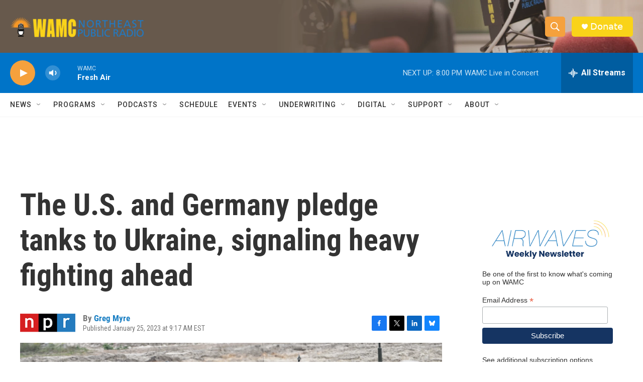

--- FILE ---
content_type: text/html; charset=utf-8
request_url: https://www.google.com/recaptcha/api2/aframe
body_size: 264
content:
<!DOCTYPE HTML><html><head><meta http-equiv="content-type" content="text/html; charset=UTF-8"></head><body><script nonce="cLgxpaWaonW4e08c6qTDjQ">/** Anti-fraud and anti-abuse applications only. See google.com/recaptcha */ try{var clients={'sodar':'https://pagead2.googlesyndication.com/pagead/sodar?'};window.addEventListener("message",function(a){try{if(a.source===window.parent){var b=JSON.parse(a.data);var c=clients[b['id']];if(c){var d=document.createElement('img');d.src=c+b['params']+'&rc='+(localStorage.getItem("rc::a")?sessionStorage.getItem("rc::b"):"");window.document.body.appendChild(d);sessionStorage.setItem("rc::e",parseInt(sessionStorage.getItem("rc::e")||0)+1);localStorage.setItem("rc::h",'1768435802578');}}}catch(b){}});window.parent.postMessage("_grecaptcha_ready", "*");}catch(b){}</script></body></html>